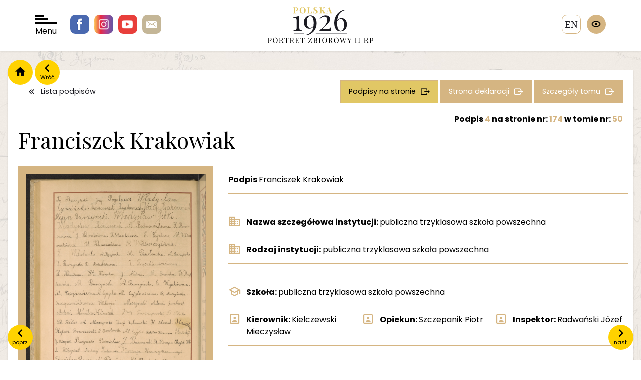

--- FILE ---
content_type: text/html; charset=UTF-8
request_url: https://polska1926.pl/podpisy/256508
body_size: 4259
content:
<!DOCTYPE html>
<html lang="">
    <head>
        <meta charset="utf-8">
        <meta http-equiv="X-UA-Compatible" content="IE=edge">

        <meta name="keywords" content="">
        <meta name="description" content="">
        <meta name="robots" content="index, follow">
        <meta name="language" content="pl">
        <meta name="author" content="">
        <meta name="viewport" content="width=device-width,initial-scale=1.0" />
        <meta name="csrf-token" content="JGqRAAsIhjdvv13YeNJzCzC4F2Q59tuFLkzIaqmW">
        <title>polska1926</title>

        <link rel="preconnect" href="https://fonts.googleapis.com">
        <link rel="preconnect" href="https://fonts.gstatic.com" crossorigin>
        <link href="https://fonts.googleapis.com/css2?family=Playfair+Display:wght@400;700&family=Poppins:wght@100;300;400;700&display=swap" rel="stylesheet">
        <script src="https://polska1926.pl/assets/js/jquery-3.7.1.min.js"></script>
        <script>
            var APP_URL = "https:\/\/polska1926.pl"
        </script>

                <!-- Global site tag (gtag.js) - Google Analytics -->
        <script async src="https://www.googletagmanager.com/gtag/js?id=UA-6463969-46"></script>
        <script>
            window.dataLayer = window.dataLayer || [];
            function gtag(){dataLayer.push(arguments);}
            gtag('js', new Date());

            gtag('config', 'UA-6463969-46');
        </script>

        <link href="/cache/bootstrap.css" rel="stylesheet" />
        <link href="https://polska1926.pl/assets/libs/owl.carousel-2.3.4/css/owl.carousel.min.css" rel="stylesheet" />
        <link href="https://polska1926.pl/assets/libs/bootstrap-select/css/bootstrap-select.css" rel="stylesheet" />
        <link href="https://polska1926.pl/assets/libs/swipebox/css/swipebox.css" rel="stylesheet" />
        <link href="/cache/fonts.css" rel="stylesheet" />
        <link href="/cache/style.css" rel="stylesheet" />
        <link href="/cache/form.css" rel="stylesheet" />
        <link href="/cache/blog.css" rel="stylesheet" />
        <link href="/cache/search.css" rel="stylesheet" />
        <link href="/cache/map.css" rel="stylesheet" />
        <link href="/cache/wcag.css" rel="stylesheet" />
        
    </head>

    <body>
        <span class="hidden" data-expand-filters-content="




rozwiń filtry

" data-collapse-filters-content="




zwiń filtry

"></span>

        <div id="wrapper">

            <header class="">

                <div class="socials">
                    <a href="https://pl-pl.facebook.com/OsrodekKARTA" class="facebook"></a>
                    <a href="https://www.instagram.com/osrodekKARTA " class="instagram"></a>
                    <a href="https://www.youtube.com/c/HistoriazKARTY" class="youtube"></a>
                    <a href="/cdn-cgi/l/email-protection#2757484b544c46161e1511674c465553460948554009574b" class="email"></a>
                </div>

                <div id="nav-toggler">
                    <div class="bar"></div>
                    <div class="bar"></div>
                    <div class="bar"></div>
                    Menu
                </div>

                <div class="logo">
                    <a href="/">
                        <img src="https://polska1926.pl/assets/images/logo.svg" alt=""/>
                    </a>
                </div>

                                    <a href="https://polska1926.pl/zmiana_jezyka/en" class="language">en</a>
                
                <div class="wcag">
                    <div class="trigger"></div>
                    <div class="options">
                        <div data-wcag="contrast" class="option i-contrast" data-toggle="tooltip" data-container="body" data-placement="left" title="




Kontrast

"></div>
                        <div data-wcag="darken" class="option i-darken" data-toggle="tooltip" data-container="body" data-placement="left" title="




Tryb ciemny

"></div>
                        <div data-wcag="fontUp" class="option i-font-up" data-toggle="tooltip" data-container="body" data-placement="left" title="




Powiększ czcionkę

"></div>
                        <div data-wcag="fontDown" class="option i-font-down" data-toggle="tooltip" data-container="body" data-placement="left" title="




Pomniejsz czcionkę

"></div>
                        <div data-wcag="reset" class="option i-reset" data-toggle="tooltip" data-container="body" data-placement="left" title="




Ustawienia domyślne

"></div>
                    </div>
                </div>

            </header>

            <div class="header-spacer"></div>

            <div id="nav">

    <div class="close"></div>

    <div class="sidebar">
        <div>
            <div class="logo">
                <a href="/">
                    <img src="https://polska1926.pl/assets/images/logo-menu.svg" alt="" />
                </a>
            </div>

            <ul>
                <li><a class="important" href="https://polska1926.pl/blog/category/11" data-page="">




O portalu

</a></li>
                <li><a href="https://polska1926.pl/blog/17" data-page="">




Zesp&oacute;ł

</a></li>
                <li><a href="https://polska1926.pl/blog/13" data-page="">




Partnerzy

</a></li>
                <li><a href="https://polska1926.pl/blog/12" data-page="">Kontakt</a></li>
                <li><a href="https://polska1926.pl/blog/category/10" data-page="">




Aktualności

</a></li>

                <li><a href="https://polska1926.pl/blog/category/8" data-page="">




Konkursy

</a></li>

                <li><a href="https://polska1926.pl/blog/category/19" data-page="">




Projekty

</a></li>
                <li><a href="https://polska1926.pl/blog/category/15" data-page="">




Materiały do pobrania

</a></li>



                <li><a href="https://polska1926.pl/blog/category/9" data-page="">




Kontekst historyczny

</a></li>

            </ul>
        </div>
    </div>

    <div class="grid">

        <a href="https://polska1926.pl/mapa" data-index="1" class="item item-mapa">
            <span>




Mapa II RP z 1926 roku <br /> obrazująca rozkład podpis&oacute;w

</span>
        </a>

        <a href="https://polska1926.pl/miejscowosci" data-index="2" class="item item-miejscowosci">
            <span>




Lista <br />miejscowości

</span>
        </a>

        <a href="https://polska1926.pl/podpisy" data-index="3" class="item item-podpisy">
            <span>




Lista <br />podpis&oacute;w

</span>
        </a>

        <a href="https://polska1926.pl/tomy" data-index="4" class="item item-tomy">
            <span>




Lista <br />tom&oacute;w

</span>
        </a>

        <a href="https://polska1926.pl/karty" data-index="5" class="item item-lista-stron">
            <span>




Lista <br />stron

</span>
        </a>

        <a href="https://polska1926.pl/osoby" data-index="6" class="item item-osoby">
            <span>




Osoby

</span>
        </a>

        <a href="https://polska1926.pl/galeria" data-index="7" class="item item-galeria">
            <span>




Galeria <br />zdjęć

</span>
        </a>

    </div>
</div>

            <div class="container">

                                <div class="nav">
                    <a href="/" class="home"></a>
                    <a onclick="window.history.back();" class="back" data-content="Wr&oacute;ć"></a>
                </div>
                
                

<div class="content-block">

    <div class="item-single">

                <a class="prev" href="https://polska1926.pl/podpisy/256507" data-content="




poprz.

"></a>
        
                <a class="next" href="https://polska1926.pl/podpisy/256509" data-content="




nast.

"></a>
        
        <div class="buttons">
            <a class="button is-white icon-back" href="https://polska1926.pl/podpisy">




Lista podpis&oacute;w

</a>
            <a class="button icon-more button-gold-2" href="https://polska1926.pl/podpisy?volumes[]=50&amp;signatures_number_page=174">
                




Podpisy na stronie


            </a>
            <a class="button icon-more" href="https://polska1926.pl/karty/14266">




Strona deklaracji

</a>
            <a class="button icon-more" href="https://polska1926.pl/tomy/50">




Szczeg&oacute;ły tomu

</a>
        </div>

        <div class="title-heading">

            <span class="signature-page-nr">
                




Podpis

  <span class="gold">4</span>                 




na stronie nr:

 <a href="https://polska1926.pl/karty/14266"><span class="gold">174</span></a>
                




w tomie nr:

 <a href="https://polska1926.pl/tomy/50"><span class="gold">50</span></a>
            </span>

            <h1>
                Franciszek Krakowiak
            </h1>

            <div class="line-description">
                <div>
                    
                                    </div>
                <div>
                    
                                    </div>
            </div>

        </div>





        <div class="long-description">

            <div class="images">
                
                
                                <div class="image">
                   <img class="image-zoom" src="https://polska1926.pl/uploads/volumes/050/0174.jpg" alt="Podpis Franciszek Krakowiak na stronie nr 174 w tomie nr 50" />
                </div>
                
                <div class="actions">
                    <a class="button is-action icon-zoom swipebox" href="https://polska1926.pl/uploads/volumes/050/0174.jpg" >




Powiększ zdjęcie

</a>
                    <a class="button is-action icon-download" download="https://polska1926.pl/uploads/volumes/050/0174.jpg" href="https://polska1926.pl/uploads/volumes/050/0174.jpg" >




Pobierz zdjęcie

</a>
                </div>

                            </div>

            <div class="description">

                <div class="data has-border">

                    
                    
                    
                                        <div class="data-row">
                        <div class="data-label">
                            




Podpis


                        </div>
                        <div class="data-value">
                            Franciszek Krakowiak
                        </div>
                    </div>
                    
                    
                    <div class="data-spacer"></div>

                                        <div class="data-row icon-institution">
                        <div class="data-label">
                            




Nazwa szczeg&oacute;łowa instytucji:


                        </div>
                        <div class="data-value">
                            publiczna trzyklasowa szkoła powszechna
                        </div>
                    </div>
                    
                                        <div class="data-row icon-institution">
                        <div class="data-label">
                            




Rodzaj instytucji:


                        </div>
                        <div class="data-value">
                            publiczna trzyklasowa szkoła powszechna
                        </div>
                    </div>
                    
                    
                    <div class="data-spacer"></div>

                                        <div class="data-row icon-school">
                        <div class="data-label">
                            




Szkoła:


                        </div>
                        <div class="data-value">
                            publiczna trzyklasowa szkoła powszechna
                        </div>
                    </div>
                    
                                        <div class="data-row w-13 icon-person">
                        <div class="data-label">
                            




Kierownik:


                        </div>
                        <div class="data-value">
                            Kielczewski Mieczysław
                        </div>
                    </div>
                    
                                        <div class="data-row w-13 icon-person">
                        <div class="data-label">
                            




Opiekun:


                        </div>
                        <div class="data-value">
                            Szczepanik Piotr
                        </div>
                    </div>
                    
                                        <div class="data-row w-13 icon-person">
                        <div class="data-label">
                            




Inspektor:


                        </div>
                        <div class="data-value">
                            Radwański Józef
                        </div>
                    </div>
                    
                    <div class="data-spacer"></div>

                    
                    
                                        <div class="data-row icon-voivodeship w-12">
                        <div class="data-label">
                            




Wojew&oacute;dztwo w 1926 r.:


                        </div>
                        <div class="data-value">
                            łódzkie
                        </div>
                    </div>
                    
                                        <div class="data-row icon-voivodeship w-12">
                        <div class="data-label">
                            




Wojew&oacute;dztwo w 2017 r.:


                        </div>
                        <div class="data-value">
                            łódzkie
                        </div>
                    </div>
                    
                                        <div class="data-row icon-districts w-12">
                        <div class="data-label">
                            




Powiat w 1926 r.:


                        </div>
                        <div class="data-value">
                            łaski
                        </div>
                    </div>
                    
                                        <div class="data-row icon-districts w-12">
                        <div class="data-label">
                            




Powiat w 2017 r.:


                        </div>
                        <div class="data-value">
                            bełchatowski
                        </div>
                    </div>
                    
                                        <div class="data-row icon-city w-12">
                        <div class="data-label">
                            




Miejscowość w 1926 r.:


                        </div>
                        <div class="data-value">
                            Dęby Wolskie
                        </div>
                    </div>
                    
                                        <div class="data-row icon-city w-12">
                        <div class="data-label">
                            




Miejscowość w 2017 r.:


                        </div>
                        <div class="data-value">
                            Dęby Wolskie
                        </div>
                    </div>
                    
                    <div class="data-spacer"></div>

                    
                    
                    <div class="data-spacer"></div>

                                        <div class="data-row">
                        <div class="data-label">
                            




Podpisy na stronie:


                        </div>
                        <div class="data-value">
                                                            <span class="value"><a href="https://polska1926.pl/podpisy/256505">Franciszek Baczyński </a></span>
                                                            <span class="value"><a href="https://polska1926.pl/podpisy/256506">Józef Rogalewicz</a></span>
                                                            <span class="value"><a href="https://polska1926.pl/podpisy/256507">Władysław Cywiński</a></span>
                                                            <span class="value"><a href="https://polska1926.pl/podpisy/256509">Józef Krakowiak</a></span>
                                                            <span class="value"><a href="https://polska1926.pl/podpisy/256510">Stefan Burzyński</a></span>
                                                            <span class="value"><a href="https://polska1926.pl/podpisy/256511">Władysław Gibki</a></span>
                                                            <span class="value"><a href="https://polska1926.pl/podpisy/256512">Władysław Płóciennik</a></span>
                                                            <span class="value"><a href="https://polska1926.pl/podpisy/256513">A. Bednarczyk</a></span>
                                                            <span class="value"><a href="https://polska1926.pl/podpisy/256514">H. Borowicz</a></span>
                                                            <span class="value"><a href="https://polska1926.pl/podpisy/256515">J. Walczak</a></span>
                                                            <span class="value"><a href="https://polska1926.pl/podpisy/256516">F. Stanek</a></span>
                                                            <span class="value"><a href="https://polska1926.pl/podpisy/256517">E. Wujak</a></span>
                                                            <span class="value"><a href="https://polska1926.pl/podpisy/256518">Stanisława Klimczak</a></span>
                                                            <span class="value"><a href="https://polska1926.pl/podpisy/256519">Stanisława Klimczak</a></span>
                                                            <span class="value"><a href="https://polska1926.pl/podpisy/256520">R. Walaszczyk</a></span>
                                                            <span class="value"><a href="https://polska1926.pl/podpisy/256521">Z. Wątroba</a></span>
                                                            <span class="value"><a href="https://polska1926.pl/podpisy/256522">A. Kępa</a></span>
                                                            <span class="value"><a href="https://polska1926.pl/podpisy/256523">Stanisława Pawłowska</a></span>
                                                            <span class="value"><a href="https://polska1926.pl/podpisy/256524">A. Burzyńska</a></span>
                                                            <span class="value"><a href="https://polska1926.pl/podpisy/256525">Z. Burzyńska</a></span>
                                                            <span class="value"><a href="https://polska1926.pl/podpisy/256526">D. Dróżdż</a></span>
                                                            <span class="value"><a href="https://polska1926.pl/podpisy/256527">Z. Frączkiewicz</a></span>
                                                            <span class="value"><a href="https://polska1926.pl/podpisy/256528">H. Wiluś</a></span>
                                                            <span class="value"><a href="https://polska1926.pl/podpisy/256529">Stanisława Nicińska</a></span>
                                                            <span class="value"><a href="https://polska1926.pl/podpisy/256530">J. Nicińska</a></span>
                                                            <span class="value"><a href="https://polska1926.pl/podpisy/256531">M. Brzowska</a></span>
                                                            <span class="value"><a href="https://polska1926.pl/podpisy/256532">W. Skrzydlewska</a></span>
                                                            <span class="value"><a href="https://polska1926.pl/podpisy/256533">M. Burzyńska</a></span>
                                                            <span class="value"><a href="https://polska1926.pl/podpisy/256534">A. Burzyńska</a></span>
                                                            <span class="value"><a href="https://polska1926.pl/podpisy/256535">E. Wujak</a></span>
                                                            <span class="value"><a href="https://polska1926.pl/podpisy/256536">M. Trojan</a></span>
                                                            <span class="value"><a href="https://polska1926.pl/podpisy/256537">A. Cyrzycka</a></span>
                                                            <span class="value"><a href="https://polska1926.pl/podpisy/256538">M. Cajgler</a></span>
                                                            <span class="value"><a href="https://polska1926.pl/podpisy/256539">B. Moszyńska</a></span>
                                                            <span class="value"><a href="https://polska1926.pl/podpisy/256540">Waleria Szczepanik</a></span>
                                                            <span class="value"><a href="https://polska1926.pl/podpisy/256541">Antoni Moszyński</a></span>
                                                            <span class="value"><a href="https://polska1926.pl/podpisy/256542">Antoni Smolarek</a></span>
                                                            <span class="value"><a href="https://polska1926.pl/podpisy/256543">Stanisław  Klimczak</a></span>
                                                            <span class="value"><a href="https://polska1926.pl/podpisy/256544">Józef Troczyński</a></span>
                                                            <span class="value"><a href="https://polska1926.pl/podpisy/256545">B. Pluta</a></span>
                                                            <span class="value"><a href="https://polska1926.pl/podpisy/256546">Stanisław Wiluś</a></span>
                                                            <span class="value"><a href="https://polska1926.pl/podpisy/256547">A. Moszyński</a></span>
                                                            <span class="value"><a href="https://polska1926.pl/podpisy/256548">Józef Żebrowski</a></span>
                                                            <span class="value"><a href="https://polska1926.pl/podpisy/256549">K. Stanek</a></span>
                                                            <span class="value"><a href="https://polska1926.pl/podpisy/256550">Stanisław </a></span>
                                                            <span class="value"><a href="https://polska1926.pl/podpisy/256551">Stefan Brzozowski</a></span>
                                                            <span class="value"><a href="https://polska1926.pl/podpisy/256552">I. Smolarek</a></span>
                                                            <span class="value"><a href="https://polska1926.pl/podpisy/256553">M. Cajgler</a></span>
                                                            <span class="value"><a href="https://polska1926.pl/podpisy/256554">Bolesław Kurzawa</a></span>
                                                            <span class="value"><a href="https://polska1926.pl/podpisy/256555">J. Stanek</a></span>
                                                            <span class="value"><a href="https://polska1926.pl/podpisy/256556">J. Wilczyński</a></span>
                                                            <span class="value"><a href="https://polska1926.pl/podpisy/256557">Bronisław Burzyński</a></span>
                                                            <span class="value"><a href="https://polska1926.pl/podpisy/256558">J. Brzezowski</a></span>
                                                            <span class="value"><a href="https://polska1926.pl/podpisy/256559">Stanisław Kempa</a></span>
                                                            <span class="value"><a href="https://polska1926.pl/podpisy/256560">Władysław Chojak</a></span>
                                                            <span class="value"><a href="https://polska1926.pl/podpisy/256561">L. Wilczyński</a></span>
                                                            <span class="value"><a href="https://polska1926.pl/podpisy/256562">Andrzej Szataniak</a></span>
                                                            <span class="value"><a href="https://polska1926.pl/podpisy/256563">I. Drzazga</a></span>
                                                            <span class="value"><a href="https://polska1926.pl/podpisy/256564">Ksawery Bednarczyk</a></span>
                                                            <span class="value"><a href="https://polska1926.pl/podpisy/256565">Stanisław Burzyński</a></span>
                                                            <span class="value"><a href="https://polska1926.pl/podpisy/256566">Piotr  Cajgler</a></span>
                                                            <span class="value"><a href="https://polska1926.pl/podpisy/256567">Stanisław Pająk</a></span>
                                                            <span class="value"><a href="https://polska1926.pl/podpisy/256568">J. Klimczak</a></span>
                                                            <span class="value"><a href="https://polska1926.pl/podpisy/256569">Władysław Brzezowski</a></span>
                                                            <span class="value"><a href="https://polska1926.pl/podpisy/256570">Aniela Rogalewicz</a></span>
                                                            <span class="value"><a href="https://polska1926.pl/podpisy/256571">J. Drzazga</a></span>
                                                            <span class="value"><a href="https://polska1926.pl/podpisy/256572">Stanisław Chałas</a></span>
                                                            <span class="value"><a href="https://polska1926.pl/podpisy/256573">Stanisław Fronczkiewicz</a></span>
                                                            <span class="value"><a href="https://polska1926.pl/podpisy/256574">J. Burzyński</a></span>
                                                            <span class="value"><a href="https://polska1926.pl/podpisy/256575">J. Dróżdż</a></span>
                                                            <span class="value"><a href="https://polska1926.pl/podpisy/256576">Stanisław Gibki</a></span>
                                                            <span class="value"><a href="https://polska1926.pl/podpisy/256577">Jadwiga Mans</a></span>
                                                            <span class="value"><a href="https://polska1926.pl/podpisy/256578">Stefan Studziński</a></span>
                                                            <span class="value"><a href="https://polska1926.pl/podpisy/256579">Mieczysław Kiełczewski</a></span>
                                                            <span class="value"><a href="https://polska1926.pl/podpisy/256580">Piotr  Szczepanik</a></span>
                                                            <span class="value"><a href="https://polska1926.pl/podpisy/256581">Jan Wantrobec słabo czytelny podpis</a></span>
                                                            <span class="value"><a href="https://polska1926.pl/podpisy/256582">A. Klimczak</a></span>
                                                            <span class="value"><a href="https://polska1926.pl/podpisy/256583">Irena Fałkiewicz</a></span>
                                                    </div>
                    </div>
                    
                                        <div class="data-row">
                        <div class="data-label">
                            




Słowa kluczowe tomu:


                        </div>
                        <div class="data-value">
                                                                                                szkoły powszechne;
                                                                                                                                gimnazja;
                                                                                    </div>
                    </div>
                    
                                        <div class="data-row">
                        <div class="data-label">
                            




Etykieta tomu:


                        </div>
                        <div class="data-value">
                            szkoły powszechne i gimnazja; powiaty Łask-Łęczyca
                        </div>
                    </div>
                    
                </div>

            </div>

        </div>

    </div>
</div>
            </div>

            <footer>
                <div class="container">
                    <div class="footer">
                        <div class="contacts">
                            <div class="logo">
                                <img src="/assets/images/logo-karta.png" alt="Karta" />
                            </div>
                            <div class="contact">
                                <!DOCTYPE html>
<html>
<head>
</head>
<body>
<p>Fundacja Ośrodka KARTA <br />ul. Narbutta 29<br />02-536 Warszawa <br />tel.: (+48 22) 848-07-12<br /><a href="https://www.karta.org.pl" target="_blank" rel="noopener">www.karta.org.pl</a></p>
<p><a href="../../../blog/81">Polityka prywatności</a></p>
<script data-cfasync="false" src="/cdn-cgi/scripts/5c5dd728/cloudflare-static/email-decode.min.js"></script><script defer src="https://static.cloudflareinsights.com/beacon.min.js/vcd15cbe7772f49c399c6a5babf22c1241717689176015" integrity="sha512-ZpsOmlRQV6y907TI0dKBHq9Md29nnaEIPlkf84rnaERnq6zvWvPUqr2ft8M1aS28oN72PdrCzSjY4U6VaAw1EQ==" data-cf-beacon='{"version":"2024.11.0","token":"cbd638a2453244b980c8284db37a0ad4","r":1,"server_timing":{"name":{"cfCacheStatus":true,"cfEdge":true,"cfExtPri":true,"cfL4":true,"cfOrigin":true,"cfSpeedBrain":true},"location_startswith":null}}' crossorigin="anonymous"></script>
</body>
</html>
                            </div>
                        </div>

                        <div class="socials">
                            <a href="#" class="facebook"></a>
                            <a href="#" class="instagram"></a>
                            <a href="#" class="youtube"></a>
                            <a href="#" class="email"></a>
                        </div>

                        <div class="copyright">
                            <!DOCTYPE html>
<html>
<head>
</head>
<body>
<p>Fundacja Ośrodka KARTA - all rights reserved &copy;<br />Projekt i wykonanie &ndash; Art Ekipa</p>
</body>
</html>
                        </div>
                    </div>
                </div>
            </footer>

        </div>

        <script src="https://polska1926.pl/assets/libs/jquery.smoothZoom.js"></script>
        <script src="https://polska1926.pl/assets/libs/bootstrap/js/bootstrap.min.js"></script>
        <script src="https://polska1926.pl/assets/libs/owl.carousel-2.3.4/owl.carousel.min.js"></script>
        <script src="https://polska1926.pl/assets/libs/bootstrap-select/js/bootstrap-select.min.js"></script>
        <script src="https://polska1926.pl/assets/libs/jquery.easy-autocomplete.min.js"></script>
        <script src="https://polska1926.pl/assets/libs/swipebox/js/jquery.swipebox.js"></script>
        <script src="https://polska1926.pl/assets/js/commons.js"></script>
        <script src="https://polska1926.pl/assets/js/scripts.js"></script>
        <script src="https://polska1926.pl/assets/js/map.js"></script>
        <script src="https://polska1926.pl/assets/js/wcag.js"></script>
        
    </body>
</html>


--- FILE ---
content_type: text/css
request_url: https://polska1926.pl/cache/search.css
body_size: 1693
content:
.form-description{margin-bottom: 30px}.form-search{display: -moz-box;display: -webkit-box;display: -webkit-flex;display: -moz-flex;display: -ms-flexbox;display: -ms-flex;display: flex;-webkit-box-align: end;-moz-box-align: end;-ms-flex-align: end;-webkit-align-items: flex-end;-moz-align-items: flex-end;-ms-align-items: flex-end;align-items: flex-end;-webkit-box-lines: multiple;-moz-box-lines: mulitple;-webkit-flex-wrap: wrap;-moz-flex-wrap: wrap;-ms-flex-wrap: wrap;flex-wrap: wrap;margin: 0px -10px 5px}.form-search > div{padding: 0px 10px}.form-search > div label{font-size: .85rem;font-weight: 400}.form-search > div input{display: block;width: 100%}.form-search.columns-5 > div{width: 20%}@media (max-width: 1200px){.form-search.columns-5 > div{width: 25%}}@media (max-width: 767px){.form-search.columns-5 > div{width: 33.33333333%}}@media (max-width: 500px){.form-search.columns-5 > div{width: 50%}}@media (max-width: 440px){.form-search.columns-5 > div{width: 100%}}.form-search.columns-6 > div{width: 16.66666667%}@media (max-width: 1200px){.form-search.columns-6 > div{width: 25%}}@media (max-width: 767px){.form-search.columns-6 > div{width: 33.33333333%}}@media (max-width: 500px){.form-search.columns-6 > div{width: 50%}}@media (max-width: 440px){.form-search.columns-6 > div{width: 100%}}.form-search.columns-4 > div{width: 25%}@media (max-width: 1200px){.form-search.columns-4 > div{width: 33.33333333%}}@media (max-width: 767px){.form-search.columns-4 > div{width: 50%}}@media (max-width: 500px){.form-search.columns-4 > div{width: 100%}}@media (max-width: 440px){.form-search.columns-4 > div{width: 100%}}.form-expand{display: table;margin: 0px 0px 20px 0px;cursor: pointer;color: #000;font-size: .8rem}.form-expand::before{content: attr(data-expand-content)}.form-expand::after{color: #d5b582;display: inline-block;font-family: "Material Design Icons";font-size: 1rem;text-rendering: auto;line-height: inherit;-webkit-font-smoothing: antialiased;-moz-osx-font-smoothing: grayscale;content: "\F0140"}.form-expand.in::before{content: attr(data-collapse-content)}.form-expand.in::after{content: "\F0143"}.info{display: -moz-box;display: -webkit-box;display: -webkit-flex;display: -moz-flex;display: -ms-flexbox;display: -ms-flex;display: flex;-webkit-box-align: end;-moz-box-align: end;-ms-flex-align: end;-webkit-align-items: flex-end;-moz-align-items: flex-end;-ms-align-items: flex-end;align-items: flex-end;-webkit-box-pack: justify;-moz-box-pack: justify;-ms-flex-pack: justify;-webkit-justify-content: space-between;-moz-justify-content: space-between;-ms-justify-content: space-between;justify-content: space-between;margin: 0px -20px 30px;padding-bottom: 15px;border-bottom: 1px solid #e9e9e9}@media (max-width: 991px){.info{-webkit-box-lines: multiple;-moz-box-lines: mulitple;-webkit-flex-wrap: wrap;-moz-flex-wrap: wrap;-ms-flex-wrap: wrap;flex-wrap: wrap}}.info .count{padding: 0px 20px}@media (max-width: 991px){.info .count{width: 100%;margin-bottom: 10px}}.info .sort-options{padding: 0px 20px;margin: 0px -10px;display: -moz-box;display: -webkit-box;display: -webkit-flex;display: -moz-flex;display: -ms-flexbox;display: -ms-flex;display: flex;-webkit-box-align: end;-moz-box-align: end;-ms-flex-align: end;-webkit-align-items: flex-end;-moz-align-items: flex-end;-ms-align-items: flex-end;align-items: flex-end;-webkit-box-pack: justify;-moz-box-pack: justify;-ms-flex-pack: justify;-webkit-justify-content: space-between;-moz-justify-content: space-between;-ms-justify-content: space-between;justify-content: space-between}@media (max-width: 991px){.info .sort-options{width: 100%}}@media (max-width: 440px){.info .sort-options{-webkit-box-pack: center;-moz-box-pack: center;-ms-flex-pack: center;-webkit-justify-content: center;-moz-justify-content: center;-ms-justify-content: center;justify-content: center;-webkit-box-lines: multiple;-moz-box-lines: mulitple;-webkit-flex-wrap: wrap;-moz-flex-wrap: wrap;-ms-flex-wrap: wrap;flex-wrap: wrap;width: 100%}}.info .sort-options > div{padding: 0px 10px}@media (max-width: 440px){.info .sort-options > div{width: 100%;margin-bottom: 10px}}.info .sort-options .form-group{margin: 0px}.search-localities{display: -moz-box;display: -webkit-box;display: -webkit-flex;display: -moz-flex;display: -ms-flexbox;display: -ms-flex;display: flex;-webkit-box-align: start;-moz-box-align: start;-ms-flex-align: start;-webkit-align-items: flex-start;-moz-align-items: flex-start;-ms-align-items: flex-start;align-items: flex-start;-webkit-box-lines: multiple;-moz-box-lines: mulitple;-webkit-flex-wrap: wrap;-moz-flex-wrap: wrap;-ms-flex-wrap: wrap;flex-wrap: wrap;margin: 0px -20px 20px}@media (max-width: 767px){.search-localities{display: block}}.search-localities #map{height: 500px}.search-localities .map-localities{padding: 0px 20px;width: 60%}@media (max-width: 767px){.search-localities .map-localities{margin-bottom: 20px;width: 100%}}.search-localities .localities{width: 40%;padding: 0px 20px}@media (max-width: 767px){.search-localities .localities{width: 100%}}.search-localities .localities ul{list-style: none;padding: 0px;margin: 0px;-webkit-column-count: 2;-moz-column-count: 2;column-count: 2}.search-localities .localities ul li a{display: block;margin-bottom: 4px;color: #1b1b22}.search-localities .localities ul li a span{font-size: .8rem}.search-localities .localities ul li a:hover{color: #d5b582}.results .item{background: #efefef;margin-bottom: 30px;display: -moz-box;display: -webkit-box;display: -webkit-flex;display: -moz-flex;display: -ms-flexbox;display: -ms-flex;display: flex;-webkit-box-align: start;-moz-box-align: start;-ms-flex-align: start;-webkit-align-items: flex-start;-moz-align-items: flex-start;-ms-align-items: flex-start;align-items: flex-start;-webkit-box-pack: justify;-moz-box-pack: justify;-ms-flex-pack: justify;-webkit-justify-content: space-between;-moz-justify-content: space-between;-ms-justify-content: space-between;justify-content: space-between;padding: 20px}@media (max-width: 480px){.results .item{-webkit-box-pack: center;-moz-box-pack: center;-ms-flex-pack: center;-webkit-justify-content: center;-moz-justify-content: center;-ms-justify-content: center;justify-content: center;-webkit-box-lines: multiple;-moz-box-lines: mulitple;-webkit-flex-wrap: wrap;-moz-flex-wrap: wrap;-ms-flex-wrap: wrap;flex-wrap: wrap}}.results .item .image{min-width: 230px}@media (max-width: 991px){.results .item .image{min-width: 160px;max-width: 160px;margin-right: 20px}}@media (max-width: 480px){.results .item .image{margin: 0px auto 20px}}.results .item .image img{border: 5px solid #d5b582}.results .item .description{width: 100%;position: relative;padding-top: 30px}@media (max-width: 991px){.results .item .description{padding-top: 0px}}.results .item .description .buttons{position: absolute;top: -20px;right: -20px}@media (max-width: 991px){.results .item .description .buttons{position: relative;top: auto;right: auto;padding-top: 10px}}.results .item .description .buttons .button{display: inline-block;margin: 0px}@media (max-width: 991px){.results .item .description .buttons .button{margin: 0px 5px 5px 0px}}.results .item .description h3{color: #d5b582;font-weight: bold;font-family: 'Poppins', sans-serif}.results .item .description h3 a{text-decoration: none !important;color: #d5b582}.results .item .description h3 span{font-size: 1rem;display: block}.results .item .description h3 span.inline{display: inline}.keywords,.districts{display: -moz-box;display: -webkit-box;display: -webkit-flex;display: -moz-flex;display: -ms-flexbox;display: -ms-flex;display: flex;-webkit-box-align: start;-moz-box-align: start;-ms-flex-align: start;-webkit-align-items: flex-start;-moz-align-items: flex-start;-ms-align-items: flex-start;align-items: flex-start}.keywords ul,.districts ul{padding: 0px;margin: 0px;list-style: none}.keywords ul > li > a,.districts ul > li > a{color: #1b1b22}.item-single{position: relative}.item-single .heading{display: -moz-box;display: -webkit-box;display: -webkit-flex;display: -moz-flex;display: -ms-flexbox;display: -ms-flex;display: flex;-webkit-box-pack: justify;-moz-box-pack: justify;-ms-flex-pack: justify;-webkit-justify-content: space-between;-moz-justify-content: space-between;-ms-justify-content: space-between;justify-content: space-between;-webkit-box-align: center;-moz-box-align: center;-ms-flex-align: center;-webkit-align-items: center;-moz-align-items: center;-ms-align-items: center;align-items: center}.item-single .heading div{font-weight: bold;font-size: 1rem;font-family: "Poppins", sans-serif}.item-single .prev,.item-single .next{position: fixed;left: 70px;bottom: 10%;z-index: 9999;display: block;width: 60px;height: 60px;-webkit-border-radius: 30px;-moz-border-radius: 30px;border-radius: 30px;background: #ffd200;font-size: .7rem;color: #000;text-align: center;-moz-transition-duration: .3s;-webkit-transition-duration: .3s;-o-transition-duration: .3s;transition-duration: .3s;text-decoration: none !important}@media (max-width: 1500px){.item-single .prev,.item-single .next{left: 15px}}@media (max-width: 1440px){.item-single .prev,.item-single .next{width: 50px;height: 50px;bottom: 20px}}.item-single .prev::before,.item-single .next::before{display: inline-block;font-family: "Material Design Icons";font-size: 1rem;text-rendering: auto;line-height: inherit;-webkit-font-smoothing: antialiased;-moz-osx-font-smoothing: grayscale;content: "\F0141";font-size: 30px;display: block}@media (max-width: 1440px){.item-single .prev::before,.item-single .next::before{margin-top: -5px}}.item-single .prev::after,.item-single .next::after{display: block;margin-top: -13px;content: attr(data-content)}.item-single .prev:hover,.item-single .next:hover{box-shadow: 0px 0px 0px 5px #ffd200}.item-single .prev.next,.item-single .next.next{left: auto;right: 70px}@media (max-width: 1500px){.item-single .prev.next,.item-single .next.next{right: 15px}}.item-single .prev.next::before,.item-single .next.next::before{content: "\F0142"}.item-single .prev.next:after,.item-single .next.next:after{content: attr(data-content)}.item-single .buttons{margin-bottom: 20px;text-align: right}@media (max-width: 767px){.item-single .buttons{text-align: center}}.item-single .buttons .icon-back{float: left}@media (max-width: 767px){.item-single .buttons .icon-back{float: none}}.item-single .buttons .button{display: inline-block;margin: 0px}@media (max-width: 767px){.item-single .buttons .button{margin: 0px 5px 5px 0px}}.item-single .short-description{margin-bottom: 30px}.item-single .short-description > div{display: inline-block}.item-single .short-description > div span{color: #d5b582}.item-single .long-description{display: -moz-box;display: -webkit-box;display: -webkit-flex;display: -moz-flex;display: -ms-flexbox;display: -ms-flex;display: flex;-webkit-box-align: start;-moz-box-align: start;-ms-flex-align: start;-webkit-align-items: flex-start;-moz-align-items: flex-start;-ms-align-items: flex-start;align-items: flex-start;-webkit-box-pack: justify;-moz-box-pack: justify;-ms-flex-pack: justify;-webkit-justify-content: space-between;-moz-justify-content: space-between;-ms-justify-content: space-between;justify-content: space-between;margin: 0px -20px}@media (max-width: 767px){.item-single .long-description{display: block}}.item-single .long-description .images{padding: 0px 20px;width: 430px;min-width: 430px}@media (max-width: 1200px){.item-single .long-description .images{width: 300px;min-width: 300px}}@media (max-width: 767px){.item-single .long-description .images{width: 100%;max-width: 400px;min-width: 1px;margin: 0px auto 20px}}.item-single .long-description .images .image{border: 15px solid #d5b582;margin-bottom: 20px}.item-single .long-description .images .actions{display: -moz-box;display: -webkit-box;display: -webkit-flex;display: -moz-flex;display: -ms-flexbox;display: -ms-flex;display: flex;margin: 0px -2px 20px}.item-single .long-description .images .actions .button{margin: 0px 2px;width: 50%}.item-single .long-description .images .title{font-weight: bold;margin-bottom: 20px}.item-single .long-description .images .gallery{margin: 0px -10px;display: -moz-box;display: -webkit-box;display: -webkit-flex;display: -moz-flex;display: -ms-flexbox;display: -ms-flex;display: flex;-webkit-box-align: start;-moz-box-align: start;-ms-flex-align: start;-webkit-align-items: flex-start;-moz-align-items: flex-start;-ms-align-items: flex-start;align-items: flex-start;-webkit-box-pack: justify;-moz-box-pack: justify;-ms-flex-pack: justify;-webkit-justify-content: space-between;-moz-justify-content: space-between;-ms-justify-content: space-between;justify-content: space-between;-webkit-box-lines: multiple;-moz-box-lines: mulitple;-webkit-flex-wrap: wrap;-moz-flex-wrap: wrap;-ms-flex-wrap: wrap;flex-wrap: wrap}.item-single .long-description .images .gallery .item{width: 33.33333333%;padding: 0px 10px;margin-bottom: 20px}.item-single .long-description .images .gallery .item a{display: block}.item-single .long-description .images .gallery .item a img{border: 5px solid #d5b582}.item-single .long-description .description{padding: 0px 20px}.items-districts ul{display: -moz-box;display: -webkit-box;display: -webkit-flex;display: -moz-flex;display: -ms-flexbox;display: -ms-flex;display: flex;-webkit-box-align: stretch;-moz-box-align: stretch;-ms-flex-align: stretch;-webkit-align-items: stretch;-moz-align-items: stretch;-ms-align-items: stretch;align-items: stretch;-webkit-box-lines: multiple;-moz-box-lines: mulitple;-webkit-flex-wrap: wrap;-moz-flex-wrap: wrap;-ms-flex-wrap: wrap;flex-wrap: wrap;list-style: none;margin: 0px -10px;padding: 0px}.items-districts ul > li{width: 25%;padding: 0px 10px;margin-bottom: 20px}@media (max-width: 991px){.items-districts ul > li{width: 33.33333333%}}@media (max-width: 767px){.items-districts ul > li{width: 50%}}@media (max-width: 360px){.items-districts ul > li{width: 100%}}.items-districts ul > li a{padding: 10px;min-height: 100px;border: 1px solid #d9d9d9;display: block;color: #1b1b22;text-decoration: none !important}.items-districts ul > li a strong{display: block}.items-districts ul > li a:hover{border: 1px solid #d5b582;color: #d5b582}